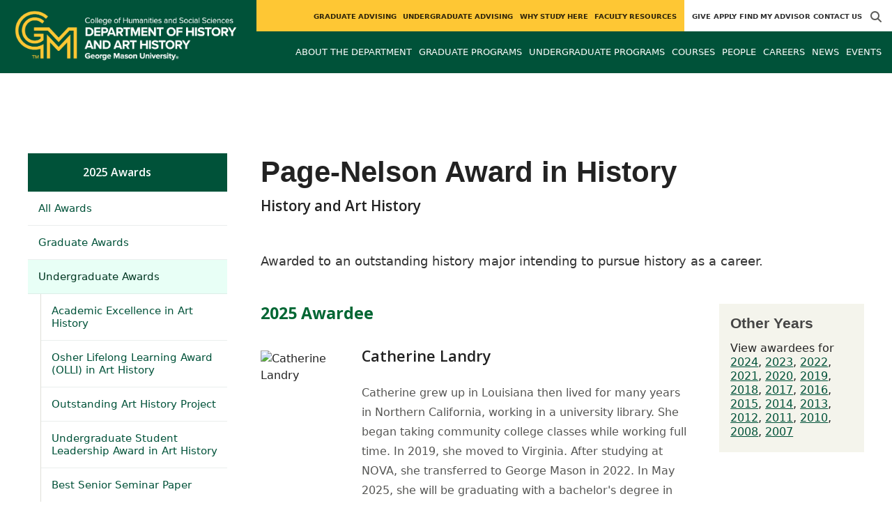

--- FILE ---
content_type: text/html; charset=utf-8
request_url: https://historyarthistory.gmu.edu/awards/5
body_size: 10147
content:
<!DOCTYPE HTML>
<html lang="en">
<head>

  <!--[if lt IE 10]>
  <script src="/assets/html5shiv-printshiv-1d0fe84e9c400d25226fbb100dfc491729804bad9d227815791397a772a6ccdc.js" asynch="true"></script>
  <![endif]-->
  <meta charset="utf-8" />
  <meta http-equiv="X-UA-Compatible" content="IE=edge">
  <!-- <meta http-equiv="X-UA-Compatible" content="IE=edge,chrome=1"> -->
  <meta name="viewport" content="width=device-width,initial-scale=1" />
  


  <link rel="apple-touch-icon" sizes="180x180" href="/apple-touch-icon.png">
  <link rel="icon" type="image/png" sizes="32x32" href="/favicon-32x32.png">
  <link rel="icon" type="image/png" sizes="16x16" href="/favicon-16x16.png">
  <meta name="msapplication-TileColor" content="#da532c">
  <meta name="theme-color" content="#ffffff">


  <!-- *** WEB FONTS *** -->
  <!--[if IE]>
  <link rel='preload' href='https://fonts.googleapis.com/css?family=Istok+Web' rel='stylesheet' as='font'>
  <link rel='preload' href='https://fonts.googleapis.com/css?family=Istok+Web:400italic' rel='stylesheet' as='font'>
  <link rel='preload' href='https://fonts.googleapis.com/css?family=Istok+Web:700' rel='stylesheet' as='font'>
  <link rel='preload' href='https://fonts.googleapis.com/css?family=Istok+Web:700italic' rel='stylesheet' as='font'>
  <![endif]-->

  <link rel="stylesheet" href="/assets/mason2024/application-5f815ddbcc0716290499bb761fe6f7fe8efa809306339fb85d5695ce74b0b19d.css" media="all" />
  <script type="importmap" data-turbo-track="reload">{
  "imports": {
    "application": "/assets/application-4b34addc893d2010defe97321368b6659ffb56145f2829c2b2c4cb0f5eaca21b.js",
    "@hotwired/turbo-rails": "/assets/turbo.min-41b4e28a9fe07bbbf2274d0ba9af26a87ff21f4fdb54a7978df9a6320decb39a.js",
    "@hotwired/stimulus": "/assets/stimulus.min-db071f6abc13bd6dcc6bb5e9ef6cb5b8ac23c9428c059f7e8d602325937dde40.js",
    "@hotwired/stimulus-loading": "/assets/stimulus-loading-9baa52ea3b2eb0f7e14ff9ae46eab356ff4331366fa1dbfe77cc1993bffd48e6.js",
    "bootstrap": "/assets/bootstrap.min-4a21b50fd84e03268f98bedab3c4e191c11e768f52d5eef40e5f824a6564bb19.js",
    "@popperjs/core": "/assets/popper-ad8a553b382f4f6b0a772106f9f399ebcf6cab360d1d8349ee26deeb79b88345.js",
    "admin_application": "/assets/admin_application-aef29384a4a8382c45f792034305dfea7e80546eb0e250a4390bd634185e7b90.js",
    "front_application": "/assets/front_application-0a3ee4b5236c03ebcc2385e290e93e87e17fd1cf486bcb6677b07b9297365fd4.js",
    "clipboard": "/assets/clipboard-12b5490ae96a15145495b9f677e20b8ad098476b49ac1a63582266879a0156e7.js",
    "controllers/application": "/assets/controllers/application-48e8b4d3dfcce7f7f8225f64dfd4717ff1874643325602d9eed09ad17b95cb76.js",
    "controllers/hello_controller": "/assets/controllers/hello_controller-5e545fa92cdc41ea2e6870cfbea018726fae4680ea0a8820832957dbdd46d65f.js",
    "controllers": "/assets/controllers/index-d3bed66b3a37b8fb69ca3314e202b85db13e3b837c8fb5657366f5aadec7c851.js",
    "controllers/search_form_controller": "/assets/controllers/search_form_controller-c1693f6957fe2a29d80628f0d4922eaa4a3043fda6921dc07ca2c1cbd8f0c87a.js",
    "controllers/submit_form_controller": "/assets/controllers/submit_form_controller-c7019c38316d3552c4c3f945bc52decc0b23d701d273cc673dc0c7b7945fe64d.js",
    "controllers/tinymce_controller": "/assets/controllers/tinymce_controller-aaad6dd41a32ba286cfeceb59ca8633f55f4cf7e72d3b43716c80405b33de93b.js"
  }
}</script>
<link rel="modulepreload" href="/assets/application-4b34addc893d2010defe97321368b6659ffb56145f2829c2b2c4cb0f5eaca21b.js">
<link rel="modulepreload" href="/assets/turbo.min-41b4e28a9fe07bbbf2274d0ba9af26a87ff21f4fdb54a7978df9a6320decb39a.js">
<link rel="modulepreload" href="/assets/stimulus.min-db071f6abc13bd6dcc6bb5e9ef6cb5b8ac23c9428c059f7e8d602325937dde40.js">
<link rel="modulepreload" href="/assets/stimulus-loading-9baa52ea3b2eb0f7e14ff9ae46eab356ff4331366fa1dbfe77cc1993bffd48e6.js">
<link rel="modulepreload" href="/assets/bootstrap.min-4a21b50fd84e03268f98bedab3c4e191c11e768f52d5eef40e5f824a6564bb19.js">
<link rel="modulepreload" href="/assets/popper-ad8a553b382f4f6b0a772106f9f399ebcf6cab360d1d8349ee26deeb79b88345.js">
<script src="/assets/es-module-shims.min-f39ec8b2348eca992283040893961fcedcce46c585c1c0071b7ee0f32dd56922.js" async="async" data-turbo-track="reload"></script>
<script type="module">import "application"</script>
  <script type="module">import "front_application"</script>

  <link rel="stylesheet" href="https://cdnjs.cloudflare.com/ajax/libs/OwlCarousel2/2.3.4/assets/owl.carousel.css" integrity="sha512-UTNP5BXLIptsaj5WdKFrkFov94lDx+eBvbKyoe1YAfjeRPC+gT5kyZ10kOHCfNZqEui1sxmqvodNUx3KbuYI/A==" crossorigin="anonymous" referrerpolicy="no-referrer" />

  <script defer src="https://cdnjs.cloudflare.com/ajax/libs/OwlCarousel2/2.3.4/owl.carousel.min.js" integrity="sha512-bPs7Ae6pVvhOSiIcyUClR7/q2OAsRiovw4vAkX+zJbw3ShAeeqezq50RIIcIURq7Oa20rW2n2q+fyXBNcU9lrw==" crossorigin="anonymous" referrerpolicy="no-referrer"></script>

    <!--Make sure this links to analytics-->
        <!-- Google Tag Manager GA4 -->
        <script>(function(w,d,s,l,i){w[l]=w[l]||[];w[l].push({'gtm.start':
                  new Date().getTime(),event:'gtm.js'});var f=d.getElementsByTagName(s)[0],
          j=d.createElement(s),dl=l!='dataLayer'?'&l='+l:'';j.async=true;j.src=
          'https://www.googletagmanager.com/gtm.js?id='+i+dl;f.parentNode.insertBefore(j,f);
        })(window,document,'script','dataLayer','GTM-KQSG4GF');</script>
        <!-- End Google Tag Manager -->

  <title>History and Art History | Page-Nelson Award in History</title>
    <link href="https://historyarthistory.gmu.edu/awards/5" rel="canonical" />
  <link rel="alternate" type="application/atom+xml" title="ATOM" href="/feed" />
  <meta property="fb:app_id" content="308196929201214" />
<meta property="fb:admins" content="545039898" />

<meta property="og:site_name" content="History and Art History" />
<meta property="og:url" content="https://historyarthistory.gmu.edu/awards/5" />
<meta property="og:type" content="article" />

<meta property="og:image" content="https://chss.gmu.edu/assets/plaza-statue-512x512-7ea5e31007262e764dec0cb5e6d9a1f04a165ad05aed2b33bd7db4e8ecacd807.png" />



  <meta name="apple-mobile-web-app-capable" content="yes">
</head>

<body id="historyarthistory">
        <!-- Google Tag Manager GA4 (noscript) -->
      <noscript><iframe src="https://www.googletagmanager.com/ns.html?id=GTM-KQSG4GF"
                        height="0" width="0" style="display:none;visibility:hidden"></iframe></noscript>
      <!-- End Google Tag Manager (noscript) -->

  <div id="cookies-eu-banner" style="display: none;">
  <div id="cookies-eu-text">We use cookies and similar technologies to improve your website experience and help us understand how you use our website. By continuing to use this website, you consent to the usage of cookies. Learn more about our <a href="https://www.gmu.edu/about-mason/internet-privacy" target="_blank" title="George Mason University Privacy Statement" class="cookies-eu-link">Privacy Statement</a> and <a href="https://www.gmu.edu/cookie-policy" target="_blank" title="George Mason University Cookie Policy" class="cookies-eu-link">Cookie Policy</a>.</div>
  <div id="cookies-eu-link-group">
    <button id="cookies-eu-accept">Agree</button>
    <button id="cookies-eu-reject">Decline Non-Essential Cookies</button>
  </div>
</div>
  

<header id="header-section">
  <nav class="home-nav">
    <div class="container-fluid">

      <div class="row style-group3">
        <div class="col-md-12 absu-nav-cont">
             <a class="navbar-brand" href="/" aria-label="Visit History and Art History homepage">
               <span class="logo-back">
                 <img alt="History and Art History Logo" class="brandlogo" src="/assets/logos/historyarthistory-tagline-cd9bb1709a567df232319c2ee88cd5574221cc1f26736bba33bc62c739f211a2.png" />
               </span>
             </a>
          <div id="myNav2" class="overlay2">
            <a class="closebtn2" onclick="closeNav2()" aria-label="close search">&times;</a>
            <div class="overlay-content2">
              <form method="get" action="/searches" role="search">
                <input class="mainsearch" type="text" placeholder="Search" name="searchFor" title="Enter search terms">
              </form>
            </div>
          </div>












        <div class="mobile-comp-container">
          <span class="hbuttonout2" onclick="openNav2()" aria-controls="myNav2"><i class="fa-solid fa-magnifying-glass hbuttons2"></i></span>
          <button id="mobile-burger" class="navbar-toggler" type="button" data-bs-toggle="" data-bs-target="#navbarSupportedContent" aria-controls="navbarSupportedContent" aria-expanded="false" aria-label="Toggle navigation three">
              <i class="fa-solid fa-bars"></i>
          </button>
        </div>
        </div>
          <div class="col-md-12 navbars-tog second-nav" aria-labelledby="audience Site Navigation">
        <ul class="utility-nav-sites">
          <li class="nav-item"><a class="donate nav-link" href="https://securemason.gmu.edu/s/1564/GID2/16/19-giving.aspx?sid=1564&amp;gid=2&amp;pgid=651&amp;cid=1709&amp;bledit=1&amp;sort=1&amp;dids=95.340.512.170&amp;appealcode=ISS07">Give</a></li>
          <li class="nav-item"><a class="nav-link" href="/apply">Apply</a></li>
          <li class="nav-item"><a class="nav-link" href="/advising-in-history-and-art-history">Find My Advisor</a></li>
          <li class="nav-item"><a class="nav-link" href="/contact">Contact Us</a></li>
          
          
            <li class="nav-item search-item2">
              <a class="hbuttonout nav-link" onclick="openNav2()"><i class="fa-solid fa-magnifying-glass hbuttons"></i></a>
            </li>
        </ul>
    <ul class="nav-list-ul">
      <li title="Graduate Advising" class="nav-item dropdown">
        <a class="nav-link dropdown-toggle" href="/graduate" role="button" aria-expanded="false">
          Graduate Advising
        </a>
        </li>
      <li title="Undergraduate Advising" class="nav-item dropdown">
        <a class="nav-link dropdown-toggle" href="/undergraduate" role="button" aria-expanded="false">
          Undergraduate Advising
        </a>
        </li>
      <li title="Why Study Here" class="nav-item dropdown">
        <a class="nav-link dropdown-toggle" href="/prospective" role="button" aria-expanded="false">
          Why Study Here
        </a>
        </li>
      <li title="Faculty Resources" class="nav-item dropdown">
        <a class="nav-link dropdown-toggle" href="/faculty" role="button" aria-expanded="false">
          Faculty Resources
        </a>
        </li>
    </ul>
  </div>

  <ul class="mobile_second-nav" aria-labelledby="audience ">
    <li title="Graduate Advising" class="mobile_menu_list_item">
        <a href="/graduate" class="mobile_menu_list_link">Graduate Advising</a>
    </li>
    <li title="Undergraduate Advising" class="mobile_menu_list_item">
        <a href="/undergraduate" class="mobile_menu_list_link">Undergraduate Advising</a>
    </li>
    <li title="Why Study Here" class="mobile_menu_list_item">
        <a href="/prospective" class="mobile_menu_list_link">Why Study Here</a>
    </li>
    <li title="Faculty Resources" class="mobile_menu_list_item">
        <a href="/faculty" class="mobile_menu_list_link">Faculty Resources</a>
    </li>
  </ul>

      

          <div class="col-md-12 navbars-tog first-nav" aria-labelledby="main Site Navigation">
    <ul class="nav-list-ul">
      <li title="About The Department" class="nav-item dropdown">
        <a class="nav-link dropdown-toggle" href="https://historyarthistory.gmu.edu/about" role="button" aria-expanded="false">
          About The Department
        </a>
          <ul class="dropdown-menu dropdown-menu-end">
                  <li>
                    <a class="dropdown-item" href="https://historyarthistory.gmu.edu/about/transforming-our-understanding-of-the-past">
                      Transforming our Understanding of the Past
                    </a>
                  </li>
                  <li>
                    <a class="dropdown-item" href="https://historyarthistory.gmu.edu/about/impacting-our-students">
                      Impacting our Students
                    </a>
                  </li>
                  <li>
                    <a class="dropdown-item" href="https://historyarthistory.gmu.edu/about/engaging-the-public">
                      Engaging the Public
                    </a>
                  </li>
          </ul>
        </li>
      <li title="Graduate Programs" class="nav-item dropdown">
        <a class="nav-link dropdown-toggle" href="https://historyarthistory.gmu.edu/graduate-programs" role="button" aria-expanded="false">
          Graduate Programs
        </a>
          <ul class="dropdown-menu dropdown-menu-end">
                  <li>
                    <a class="dropdown-item" href="http://historyarthistory.gmu.edu/programs/la-phd-hist">
                      PhD in History
                    </a>
                  </li>
                  <li>
                    <a class="dropdown-item" href="http://historyarthistory.gmu.edu/programs/la-ma-ah">
                      MA in Art History
                    </a>
                  </li>
                  <li>
                    <a class="dropdown-item" href="http://historyarthistory.gmu.edu/programs/la-ma-hist">
                      MA in History
                    </a>
                  </li>
                  <li>
                    <a class="dropdown-item" href="http://historyarthistory.gmu.edu/programs/la-ma-acel-ah">
                      Accelerated MA in Art History
                    </a>
                  </li>
                  <li>
                    <a class="dropdown-item" href="http://historyarthistory.gmu.edu/programs/la-ma-acel-hist">
                      Accelerated MA in History
                    </a>
                  </li>
                  <li>
                    <a class="dropdown-item" href="https://historyarthistory.gmu.edu/graduate-programs/dual-ma-art-history-and-arts-management">
                      Dual MA Art History and Arts Management
                    </a>
                  </li>
                  <li>
                    <a class="dropdown-item" href="/programs/LA-CERG-DPH">
                      Graduate Certificate in Digital Public Humanities
                    </a>
                  </li>
          </ul>
        </li>
      <li title="Undergraduate Programs" class="nav-item dropdown">
        <a class="nav-link dropdown-toggle" href="https://historyarthistory.gmu.edu/undergraduate-programs" role="button" aria-expanded="false">
          Undergraduate Programs
        </a>
          <ul class="dropdown-menu dropdown-menu-end">
                  <li>
                    <a class="dropdown-item" href="http://historyarthistory.gmu.edu/programs/la-ba-hist">
                      BA in History
                    </a>
                  </li>
                  <li>
                    <a class="dropdown-item" href="http://historyarthistory.gmu.edu/programs/la-ba-ah">
                      BA in Art History
                    </a>
                  </li>
                  <li>
                    <a class="dropdown-item" href="http://historyarthistory.gmu.edu/programs/la-minor-hist-hist">
                      Minor in History
                    </a>
                  </li>
                  <li>
                    <a class="dropdown-item" href="http://historyarthistory.gmu.edu/programs/la-minor-hist-arth">
                      Minor in Art History
                    </a>
                  </li>
                  <li>
                    <a class="dropdown-item" href="https://historyarthistory.gmu.edu/programs/la-minor-hist-ahma">
                      Minor in Ancient History and Mediterranean Archaeology
                    </a>
                  </li>
                  <li>
                    <a class="dropdown-item" href="/programs/la-minor-la-dgh">
                      Minor in Digital Humanities
                    </a>
                  </li>
                  <li>
                    <a class="dropdown-item" href="/programs/la-minor-hist-must">
                      Minor in Museum Studies
                    </a>
                  </li>
          </ul>
        </li>
      <li title="Courses" class="nav-item dropdown">
        <a class="nav-link dropdown-toggle" href="https://historyarthistory.gmu.edu/course_sections" role="button" aria-expanded="false">
          Courses
        </a>
          <ul class="dropdown-menu dropdown-menu-end">
                  <li>
                    <a class="dropdown-item" href="/course_sections?code=ARTH">
                      Art History
                    </a>
                  </li>
                  <li>
                    <a class="dropdown-item" href="/course_sections?code=HIST">
                      History
                    </a>
                  </li>
                  <li>
                    <a class="dropdown-item" href="https://historyarthistory.gmu.edu/digital-public-humanities">
                      Digital Public Humanities
                    </a>
                  </li>
          </ul>
        </li>
      <li title="People" class="nav-item dropdown">
        <a class="nav-link dropdown-toggle" href="/people/core_faculty" role="button" aria-expanded="false">
          People
        </a>
        </li>
      <li title="Careers" class="nav-item dropdown">
        <a class="nav-link dropdown-toggle" href="https://historyarthistory.gmu.edu/careers" role="button" aria-expanded="false">
          Careers
        </a>
          <ul class="dropdown-menu dropdown-menu-end">
                  <li>
                    <a class="dropdown-item" href="https://historyarthistory.gmu.edu/careers/history">
                      What Can I Do With a Degree in History?
                    </a>
                  </li>
                  <li>
                    <a class="dropdown-item" href="https://historyarthistory.gmu.edu/careers/art-history">
                      What Can I Do With a Degree in Art History?
                    </a>
                  </li>
                  <li>
                    <a class="dropdown-item" href="https://historyarthistory.gmu.edu/careers/what-can-i-do">
                      What Can I Do With a Degree in the Liberal Arts?
                    </a>
                  </li>
                  <li>
                    <a class="dropdown-item" href="https://historyarthistory.gmu.edu/careers/can-i-get-a-job">
                      Can I Get a Job?
                    </a>
                  </li>
                  <li>
                    <a class="dropdown-item" href="https://historyarthistory.gmu.edu/careers/where-do-our-students-work">
                      Where Do Our Students Work?
                    </a>
                  </li>
                  <li>
                    <a class="dropdown-item" href="https://historyarthistory.gmu.edu/undergraduate/career-and-internship-opportunities">
                      Internships
                    </a>
                  </li>
                  <li>
                    <a class="dropdown-item" href="/undergraduate/usingyourarthdegree">
                      Using Your ARTH Degree
                    </a>
                  </li>
                  <li>
                    <a class="dropdown-item" href="/undergraduate/usingyourhistdegree">
                      Using Your HIST Degree
                    </a>
                  </li>
          </ul>
        </li>
      <li title="News" class="nav-item dropdown">
        <a class="nav-link dropdown-toggle" href="https://historyarthistory.gmu.edu/articles" role="button" aria-expanded="false">
          News
        </a>
          <ul class="dropdown-menu dropdown-menu-end">
              <li><a class="dropdown-item" aria-label="Accolades Article Listing" href="/articles/category/accolades">Accolades</a></li>
              <li><a class="dropdown-item" aria-label="Alumni News Article Listing" href="/articles/category/alumni-news">Alumni News</a></li>
              <li><a class="dropdown-item" aria-label="Faculty Afoot Article Listing" href="/articles/category/faculty-afoot">Faculty Afoot</a></li>
              <li><a class="dropdown-item" aria-label="Headlines Article Listing" href="/articles/category/headlines">Headlines</a></li>
              <li><a class="dropdown-item" aria-label="In The Media Article Listing" href="/articles/category/in-the-media">In The Media</a></li>
              <li><a class="dropdown-item" aria-label="Newsletter Article Listing" href="/articles/category/community-digest">Newsletter</a></li>
              <li><a class="dropdown-item" aria-label="Publications Article Listing" href="/articles/category/publications">Publications</a></li>
              <li><a class="dropdown-item" aria-label="Student Spotlight Article Listing" href="/articles/category/student-spotlight">Student Spotlight</a></li>
          </ul>
        </li>
      <li title="Events" class="nav-item dropdown">
        <a class="nav-link dropdown-toggle" href="https://historyarthistory.gmu.edu/events" role="button" aria-expanded="false">
          Events
        </a>
          <ul class="dropdown-menu dropdown-menu-end">
            <li>
              <a class="dropdown-item" href="/events">All Upcoming</a>
            </li>
              <li><a class="dropdown-item" href="/events/past">Past Events</a></li>
              <li><a class="dropdown-item" href="/events/chss"><span>Events on Other Sites</span></a></li>
          </ul>
        </li>
    </ul>
  </div>

  <ul class="mobile_first-nav" aria-labelledby="main ">
    <li title="About The Department" class="mobile_menu_list_item">
        <div class="link_and_icon_cont">
          <a href="https://historyarthistory.gmu.edu/about" class="mobile_menu_list_link" style="display:block">About The Department</a>
          <i class="fa-solid fa-plus rotate"></i>
        </div>
        <ul class="mobile_submenu_list_cont">
              <li class="mobile_submenu_list_item">
                <a href="https://historyarthistory.gmu.edu/about/transforming-our-understanding-of-the-past" class="mobile_submenu_list_link">Transforming our Understanding of the Past</a>
              </li>
              <li class="mobile_submenu_list_item">
                <a href="https://historyarthistory.gmu.edu/about/impacting-our-students" class="mobile_submenu_list_link">Impacting our Students</a>
              </li>
              <li class="mobile_submenu_list_item">
                <a href="https://historyarthistory.gmu.edu/about/engaging-the-public" class="mobile_submenu_list_link">Engaging the Public</a>
              </li>
        </ul>
    </li>
    <li title="Graduate Programs" class="mobile_menu_list_item">
        <div class="link_and_icon_cont">
          <a href="https://historyarthistory.gmu.edu/graduate-programs" class="mobile_menu_list_link" style="display:block">Graduate Programs</a>
          <i class="fa-solid fa-plus rotate"></i>
        </div>
        <ul class="mobile_submenu_list_cont">
              <li class="mobile_submenu_list_item">
                <a href="http://historyarthistory.gmu.edu/programs/la-phd-hist" class="mobile_submenu_list_link">PhD in History</a>
              </li>
              <li class="mobile_submenu_list_item">
                <a href="http://historyarthistory.gmu.edu/programs/la-ma-ah" class="mobile_submenu_list_link">MA in Art History</a>
              </li>
              <li class="mobile_submenu_list_item">
                <a href="http://historyarthistory.gmu.edu/programs/la-ma-hist" class="mobile_submenu_list_link">MA in History</a>
              </li>
              <li class="mobile_submenu_list_item">
                <a href="http://historyarthistory.gmu.edu/programs/la-ma-acel-ah" class="mobile_submenu_list_link">Accelerated MA in Art History</a>
              </li>
              <li class="mobile_submenu_list_item">
                <a href="http://historyarthistory.gmu.edu/programs/la-ma-acel-hist" class="mobile_submenu_list_link">Accelerated MA in History</a>
              </li>
              <li class="mobile_submenu_list_item">
                <a href="https://historyarthistory.gmu.edu/graduate-programs/dual-ma-art-history-and-arts-management" class="mobile_submenu_list_link">Dual MA Art History and Arts Management</a>
              </li>
              <li class="mobile_submenu_list_item">
                <a href="/programs/LA-CERG-DPH" class="mobile_submenu_list_link">Graduate Certificate in Digital Public Humanities</a>
              </li>
        </ul>
    </li>
    <li title="Undergraduate Programs" class="mobile_menu_list_item">
        <div class="link_and_icon_cont">
          <a href="https://historyarthistory.gmu.edu/undergraduate-programs" class="mobile_menu_list_link" style="display:block">Undergraduate Programs</a>
          <i class="fa-solid fa-plus rotate"></i>
        </div>
        <ul class="mobile_submenu_list_cont">
              <li class="mobile_submenu_list_item">
                <a href="http://historyarthistory.gmu.edu/programs/la-ba-hist" class="mobile_submenu_list_link">BA in History</a>
              </li>
              <li class="mobile_submenu_list_item">
                <a href="http://historyarthistory.gmu.edu/programs/la-ba-ah" class="mobile_submenu_list_link">BA in Art History</a>
              </li>
              <li class="mobile_submenu_list_item">
                <a href="http://historyarthistory.gmu.edu/programs/la-minor-hist-hist" class="mobile_submenu_list_link">Minor in History</a>
              </li>
              <li class="mobile_submenu_list_item">
                <a href="http://historyarthistory.gmu.edu/programs/la-minor-hist-arth" class="mobile_submenu_list_link">Minor in Art History</a>
              </li>
              <li class="mobile_submenu_list_item">
                <a href="https://historyarthistory.gmu.edu/programs/la-minor-hist-ahma" class="mobile_submenu_list_link">Minor in Ancient History and Mediterranean Archaeology</a>
              </li>
              <li class="mobile_submenu_list_item">
                <a href="/programs/la-minor-la-dgh" class="mobile_submenu_list_link">Minor in Digital Humanities</a>
              </li>
              <li class="mobile_submenu_list_item">
                <a href="/programs/la-minor-hist-must" class="mobile_submenu_list_link">Minor in Museum Studies</a>
              </li>
        </ul>
    </li>
    <li title="Courses" class="mobile_menu_list_item">
        <div class="link_and_icon_cont">
          <a href="https://historyarthistory.gmu.edu/course_sections" class="mobile_menu_list_link" style="display:block">Courses</a>
          <i class="fa-solid fa-plus rotate"></i>
        </div>
        <ul class="mobile_submenu_list_cont">
              <li class="mobile_submenu_list_item">
                <a href="/course_sections?code=ARTH" class="mobile_submenu_list_link">Art History</a>
              </li>
              <li class="mobile_submenu_list_item">
                <a href="/course_sections?code=HIST" class="mobile_submenu_list_link">History</a>
              </li>
              <li class="mobile_submenu_list_item">
                <a href="https://historyarthistory.gmu.edu/digital-public-humanities" class="mobile_submenu_list_link">Digital Public Humanities</a>
              </li>
        </ul>
    </li>
    <li title="People" class="mobile_menu_list_item">
        <a href="/people/core_faculty" class="mobile_menu_list_link">People</a>
    </li>
    <li title="Careers" class="mobile_menu_list_item">
        <div class="link_and_icon_cont">
          <a href="https://historyarthistory.gmu.edu/careers" class="mobile_menu_list_link" style="display:block">Careers</a>
          <i class="fa-solid fa-plus rotate"></i>
        </div>
        <ul class="mobile_submenu_list_cont">
              <li class="mobile_submenu_list_item">
                <a href="https://historyarthistory.gmu.edu/careers/history" class="mobile_submenu_list_link">What Can I Do With a Degree in History?</a>
              </li>
              <li class="mobile_submenu_list_item">
                <a href="https://historyarthistory.gmu.edu/careers/art-history" class="mobile_submenu_list_link">What Can I Do With a Degree in Art History?</a>
              </li>
              <li class="mobile_submenu_list_item">
                <a href="https://historyarthistory.gmu.edu/careers/what-can-i-do" class="mobile_submenu_list_link">What Can I Do With a Degree in the Liberal Arts?</a>
              </li>
              <li class="mobile_submenu_list_item">
                <a href="https://historyarthistory.gmu.edu/careers/can-i-get-a-job" class="mobile_submenu_list_link">Can I Get a Job?</a>
              </li>
              <li class="mobile_submenu_list_item">
                <a href="https://historyarthistory.gmu.edu/careers/where-do-our-students-work" class="mobile_submenu_list_link">Where Do Our Students Work?</a>
              </li>
              <li class="mobile_submenu_list_item">
                <a href="https://historyarthistory.gmu.edu/undergraduate/career-and-internship-opportunities" class="mobile_submenu_list_link">Internships</a>
              </li>
              <li class="mobile_submenu_list_item">
                <a href="/undergraduate/usingyourarthdegree" class="mobile_submenu_list_link">Using Your ARTH Degree</a>
              </li>
              <li class="mobile_submenu_list_item">
                <a href="/undergraduate/usingyourhistdegree" class="mobile_submenu_list_link">Using Your HIST Degree</a>
              </li>
        </ul>
    </li>
    <li title="News" class="mobile_menu_list_item">
        <a href="https://historyarthistory.gmu.edu/articles" class="mobile_menu_list_link">News</a>
    </li>
    <li title="Events" class="mobile_menu_list_item">
        <a href="https://historyarthistory.gmu.edu/events" class="mobile_menu_list_link">Events</a>
    </li>
  </ul>

      

        <div class="col-md-12 navbars-tog third-nav">


        </div>
      </div>
    </div>
  </nav>
</header>
  <div id="mySidenav" class="sidenav">
    <button class="close-btn closebtn" id="closeBtn">&times;</button>
    <div class="mobile_menu_list">
        <div class="col-md-12 navbars-tog first-nav" aria-labelledby="main Site Navigation">
    <ul class="nav-list-ul">
      <li title="About The Department" class="nav-item dropdown">
        <a class="nav-link dropdown-toggle" href="https://historyarthistory.gmu.edu/about" role="button" aria-expanded="false">
          About The Department
        </a>
          <ul class="dropdown-menu dropdown-menu-end">
                  <li>
                    <a class="dropdown-item" href="https://historyarthistory.gmu.edu/about/transforming-our-understanding-of-the-past">
                      Transforming our Understanding of the Past
                    </a>
                  </li>
                  <li>
                    <a class="dropdown-item" href="https://historyarthistory.gmu.edu/about/impacting-our-students">
                      Impacting our Students
                    </a>
                  </li>
                  <li>
                    <a class="dropdown-item" href="https://historyarthistory.gmu.edu/about/engaging-the-public">
                      Engaging the Public
                    </a>
                  </li>
          </ul>
        </li>
      <li title="Graduate Programs" class="nav-item dropdown">
        <a class="nav-link dropdown-toggle" href="https://historyarthistory.gmu.edu/graduate-programs" role="button" aria-expanded="false">
          Graduate Programs
        </a>
          <ul class="dropdown-menu dropdown-menu-end">
                  <li>
                    <a class="dropdown-item" href="http://historyarthistory.gmu.edu/programs/la-phd-hist">
                      PhD in History
                    </a>
                  </li>
                  <li>
                    <a class="dropdown-item" href="http://historyarthistory.gmu.edu/programs/la-ma-ah">
                      MA in Art History
                    </a>
                  </li>
                  <li>
                    <a class="dropdown-item" href="http://historyarthistory.gmu.edu/programs/la-ma-hist">
                      MA in History
                    </a>
                  </li>
                  <li>
                    <a class="dropdown-item" href="http://historyarthistory.gmu.edu/programs/la-ma-acel-ah">
                      Accelerated MA in Art History
                    </a>
                  </li>
                  <li>
                    <a class="dropdown-item" href="http://historyarthistory.gmu.edu/programs/la-ma-acel-hist">
                      Accelerated MA in History
                    </a>
                  </li>
                  <li>
                    <a class="dropdown-item" href="https://historyarthistory.gmu.edu/graduate-programs/dual-ma-art-history-and-arts-management">
                      Dual MA Art History and Arts Management
                    </a>
                  </li>
                  <li>
                    <a class="dropdown-item" href="/programs/LA-CERG-DPH">
                      Graduate Certificate in Digital Public Humanities
                    </a>
                  </li>
          </ul>
        </li>
      <li title="Undergraduate Programs" class="nav-item dropdown">
        <a class="nav-link dropdown-toggle" href="https://historyarthistory.gmu.edu/undergraduate-programs" role="button" aria-expanded="false">
          Undergraduate Programs
        </a>
          <ul class="dropdown-menu dropdown-menu-end">
                  <li>
                    <a class="dropdown-item" href="http://historyarthistory.gmu.edu/programs/la-ba-hist">
                      BA in History
                    </a>
                  </li>
                  <li>
                    <a class="dropdown-item" href="http://historyarthistory.gmu.edu/programs/la-ba-ah">
                      BA in Art History
                    </a>
                  </li>
                  <li>
                    <a class="dropdown-item" href="http://historyarthistory.gmu.edu/programs/la-minor-hist-hist">
                      Minor in History
                    </a>
                  </li>
                  <li>
                    <a class="dropdown-item" href="http://historyarthistory.gmu.edu/programs/la-minor-hist-arth">
                      Minor in Art History
                    </a>
                  </li>
                  <li>
                    <a class="dropdown-item" href="https://historyarthistory.gmu.edu/programs/la-minor-hist-ahma">
                      Minor in Ancient History and Mediterranean Archaeology
                    </a>
                  </li>
                  <li>
                    <a class="dropdown-item" href="/programs/la-minor-la-dgh">
                      Minor in Digital Humanities
                    </a>
                  </li>
                  <li>
                    <a class="dropdown-item" href="/programs/la-minor-hist-must">
                      Minor in Museum Studies
                    </a>
                  </li>
          </ul>
        </li>
      <li title="Courses" class="nav-item dropdown">
        <a class="nav-link dropdown-toggle" href="https://historyarthistory.gmu.edu/course_sections" role="button" aria-expanded="false">
          Courses
        </a>
          <ul class="dropdown-menu dropdown-menu-end">
                  <li>
                    <a class="dropdown-item" href="/course_sections?code=ARTH">
                      Art History
                    </a>
                  </li>
                  <li>
                    <a class="dropdown-item" href="/course_sections?code=HIST">
                      History
                    </a>
                  </li>
                  <li>
                    <a class="dropdown-item" href="https://historyarthistory.gmu.edu/digital-public-humanities">
                      Digital Public Humanities
                    </a>
                  </li>
          </ul>
        </li>
      <li title="People" class="nav-item dropdown">
        <a class="nav-link dropdown-toggle" href="/people/core_faculty" role="button" aria-expanded="false">
          People
        </a>
        </li>
      <li title="Careers" class="nav-item dropdown">
        <a class="nav-link dropdown-toggle" href="https://historyarthistory.gmu.edu/careers" role="button" aria-expanded="false">
          Careers
        </a>
          <ul class="dropdown-menu dropdown-menu-end">
                  <li>
                    <a class="dropdown-item" href="https://historyarthistory.gmu.edu/careers/history">
                      What Can I Do With a Degree in History?
                    </a>
                  </li>
                  <li>
                    <a class="dropdown-item" href="https://historyarthistory.gmu.edu/careers/art-history">
                      What Can I Do With a Degree in Art History?
                    </a>
                  </li>
                  <li>
                    <a class="dropdown-item" href="https://historyarthistory.gmu.edu/careers/what-can-i-do">
                      What Can I Do With a Degree in the Liberal Arts?
                    </a>
                  </li>
                  <li>
                    <a class="dropdown-item" href="https://historyarthistory.gmu.edu/careers/can-i-get-a-job">
                      Can I Get a Job?
                    </a>
                  </li>
                  <li>
                    <a class="dropdown-item" href="https://historyarthistory.gmu.edu/careers/where-do-our-students-work">
                      Where Do Our Students Work?
                    </a>
                  </li>
                  <li>
                    <a class="dropdown-item" href="https://historyarthistory.gmu.edu/undergraduate/career-and-internship-opportunities">
                      Internships
                    </a>
                  </li>
                  <li>
                    <a class="dropdown-item" href="/undergraduate/usingyourarthdegree">
                      Using Your ARTH Degree
                    </a>
                  </li>
                  <li>
                    <a class="dropdown-item" href="/undergraduate/usingyourhistdegree">
                      Using Your HIST Degree
                    </a>
                  </li>
          </ul>
        </li>
      <li title="News" class="nav-item dropdown">
        <a class="nav-link dropdown-toggle" href="https://historyarthistory.gmu.edu/articles" role="button" aria-expanded="false">
          News
        </a>
          <ul class="dropdown-menu dropdown-menu-end">
              <li><a class="dropdown-item" aria-label="Accolades Article Listing" href="/articles/category/accolades">Accolades</a></li>
              <li><a class="dropdown-item" aria-label="Alumni News Article Listing" href="/articles/category/alumni-news">Alumni News</a></li>
              <li><a class="dropdown-item" aria-label="Faculty Afoot Article Listing" href="/articles/category/faculty-afoot">Faculty Afoot</a></li>
              <li><a class="dropdown-item" aria-label="Headlines Article Listing" href="/articles/category/headlines">Headlines</a></li>
              <li><a class="dropdown-item" aria-label="In The Media Article Listing" href="/articles/category/in-the-media">In The Media</a></li>
              <li><a class="dropdown-item" aria-label="Newsletter Article Listing" href="/articles/category/community-digest">Newsletter</a></li>
              <li><a class="dropdown-item" aria-label="Publications Article Listing" href="/articles/category/publications">Publications</a></li>
              <li><a class="dropdown-item" aria-label="Student Spotlight Article Listing" href="/articles/category/student-spotlight">Student Spotlight</a></li>
          </ul>
        </li>
      <li title="Events" class="nav-item dropdown">
        <a class="nav-link dropdown-toggle" href="https://historyarthistory.gmu.edu/events" role="button" aria-expanded="false">
          Events
        </a>
          <ul class="dropdown-menu dropdown-menu-end">
            <li>
              <a class="dropdown-item" href="/events">All Upcoming</a>
            </li>
              <li><a class="dropdown-item" href="/events/past">Past Events</a></li>
              <li><a class="dropdown-item" href="/events/chss"><span>Events on Other Sites</span></a></li>
          </ul>
        </li>
    </ul>
  </div>

  <ul class="mobile_first-nav" aria-labelledby="main ">
    <li title="About The Department" class="mobile_menu_list_item">
        <div class="link_and_icon_cont">
          <a href="https://historyarthistory.gmu.edu/about" class="mobile_menu_list_link" style="display:block">About The Department</a>
          <i class="fa-solid fa-plus rotate"></i>
        </div>
        <ul class="mobile_submenu_list_cont">
              <li class="mobile_submenu_list_item">
                <a href="https://historyarthistory.gmu.edu/about/transforming-our-understanding-of-the-past" class="mobile_submenu_list_link">Transforming our Understanding of the Past</a>
              </li>
              <li class="mobile_submenu_list_item">
                <a href="https://historyarthistory.gmu.edu/about/impacting-our-students" class="mobile_submenu_list_link">Impacting our Students</a>
              </li>
              <li class="mobile_submenu_list_item">
                <a href="https://historyarthistory.gmu.edu/about/engaging-the-public" class="mobile_submenu_list_link">Engaging the Public</a>
              </li>
        </ul>
    </li>
    <li title="Graduate Programs" class="mobile_menu_list_item">
        <div class="link_and_icon_cont">
          <a href="https://historyarthistory.gmu.edu/graduate-programs" class="mobile_menu_list_link" style="display:block">Graduate Programs</a>
          <i class="fa-solid fa-plus rotate"></i>
        </div>
        <ul class="mobile_submenu_list_cont">
              <li class="mobile_submenu_list_item">
                <a href="http://historyarthistory.gmu.edu/programs/la-phd-hist" class="mobile_submenu_list_link">PhD in History</a>
              </li>
              <li class="mobile_submenu_list_item">
                <a href="http://historyarthistory.gmu.edu/programs/la-ma-ah" class="mobile_submenu_list_link">MA in Art History</a>
              </li>
              <li class="mobile_submenu_list_item">
                <a href="http://historyarthistory.gmu.edu/programs/la-ma-hist" class="mobile_submenu_list_link">MA in History</a>
              </li>
              <li class="mobile_submenu_list_item">
                <a href="http://historyarthistory.gmu.edu/programs/la-ma-acel-ah" class="mobile_submenu_list_link">Accelerated MA in Art History</a>
              </li>
              <li class="mobile_submenu_list_item">
                <a href="http://historyarthistory.gmu.edu/programs/la-ma-acel-hist" class="mobile_submenu_list_link">Accelerated MA in History</a>
              </li>
              <li class="mobile_submenu_list_item">
                <a href="https://historyarthistory.gmu.edu/graduate-programs/dual-ma-art-history-and-arts-management" class="mobile_submenu_list_link">Dual MA Art History and Arts Management</a>
              </li>
              <li class="mobile_submenu_list_item">
                <a href="/programs/LA-CERG-DPH" class="mobile_submenu_list_link">Graduate Certificate in Digital Public Humanities</a>
              </li>
        </ul>
    </li>
    <li title="Undergraduate Programs" class="mobile_menu_list_item">
        <div class="link_and_icon_cont">
          <a href="https://historyarthistory.gmu.edu/undergraduate-programs" class="mobile_menu_list_link" style="display:block">Undergraduate Programs</a>
          <i class="fa-solid fa-plus rotate"></i>
        </div>
        <ul class="mobile_submenu_list_cont">
              <li class="mobile_submenu_list_item">
                <a href="http://historyarthistory.gmu.edu/programs/la-ba-hist" class="mobile_submenu_list_link">BA in History</a>
              </li>
              <li class="mobile_submenu_list_item">
                <a href="http://historyarthistory.gmu.edu/programs/la-ba-ah" class="mobile_submenu_list_link">BA in Art History</a>
              </li>
              <li class="mobile_submenu_list_item">
                <a href="http://historyarthistory.gmu.edu/programs/la-minor-hist-hist" class="mobile_submenu_list_link">Minor in History</a>
              </li>
              <li class="mobile_submenu_list_item">
                <a href="http://historyarthistory.gmu.edu/programs/la-minor-hist-arth" class="mobile_submenu_list_link">Minor in Art History</a>
              </li>
              <li class="mobile_submenu_list_item">
                <a href="https://historyarthistory.gmu.edu/programs/la-minor-hist-ahma" class="mobile_submenu_list_link">Minor in Ancient History and Mediterranean Archaeology</a>
              </li>
              <li class="mobile_submenu_list_item">
                <a href="/programs/la-minor-la-dgh" class="mobile_submenu_list_link">Minor in Digital Humanities</a>
              </li>
              <li class="mobile_submenu_list_item">
                <a href="/programs/la-minor-hist-must" class="mobile_submenu_list_link">Minor in Museum Studies</a>
              </li>
        </ul>
    </li>
    <li title="Courses" class="mobile_menu_list_item">
        <div class="link_and_icon_cont">
          <a href="https://historyarthistory.gmu.edu/course_sections" class="mobile_menu_list_link" style="display:block">Courses</a>
          <i class="fa-solid fa-plus rotate"></i>
        </div>
        <ul class="mobile_submenu_list_cont">
              <li class="mobile_submenu_list_item">
                <a href="/course_sections?code=ARTH" class="mobile_submenu_list_link">Art History</a>
              </li>
              <li class="mobile_submenu_list_item">
                <a href="/course_sections?code=HIST" class="mobile_submenu_list_link">History</a>
              </li>
              <li class="mobile_submenu_list_item">
                <a href="https://historyarthistory.gmu.edu/digital-public-humanities" class="mobile_submenu_list_link">Digital Public Humanities</a>
              </li>
        </ul>
    </li>
    <li title="People" class="mobile_menu_list_item">
        <a href="/people/core_faculty" class="mobile_menu_list_link">People</a>
    </li>
    <li title="Careers" class="mobile_menu_list_item">
        <div class="link_and_icon_cont">
          <a href="https://historyarthistory.gmu.edu/careers" class="mobile_menu_list_link" style="display:block">Careers</a>
          <i class="fa-solid fa-plus rotate"></i>
        </div>
        <ul class="mobile_submenu_list_cont">
              <li class="mobile_submenu_list_item">
                <a href="https://historyarthistory.gmu.edu/careers/history" class="mobile_submenu_list_link">What Can I Do With a Degree in History?</a>
              </li>
              <li class="mobile_submenu_list_item">
                <a href="https://historyarthistory.gmu.edu/careers/art-history" class="mobile_submenu_list_link">What Can I Do With a Degree in Art History?</a>
              </li>
              <li class="mobile_submenu_list_item">
                <a href="https://historyarthistory.gmu.edu/careers/what-can-i-do" class="mobile_submenu_list_link">What Can I Do With a Degree in the Liberal Arts?</a>
              </li>
              <li class="mobile_submenu_list_item">
                <a href="https://historyarthistory.gmu.edu/careers/can-i-get-a-job" class="mobile_submenu_list_link">Can I Get a Job?</a>
              </li>
              <li class="mobile_submenu_list_item">
                <a href="https://historyarthistory.gmu.edu/careers/where-do-our-students-work" class="mobile_submenu_list_link">Where Do Our Students Work?</a>
              </li>
              <li class="mobile_submenu_list_item">
                <a href="https://historyarthistory.gmu.edu/undergraduate/career-and-internship-opportunities" class="mobile_submenu_list_link">Internships</a>
              </li>
              <li class="mobile_submenu_list_item">
                <a href="/undergraduate/usingyourarthdegree" class="mobile_submenu_list_link">Using Your ARTH Degree</a>
              </li>
              <li class="mobile_submenu_list_item">
                <a href="/undergraduate/usingyourhistdegree" class="mobile_submenu_list_link">Using Your HIST Degree</a>
              </li>
        </ul>
    </li>
    <li title="News" class="mobile_menu_list_item">
        <a href="https://historyarthistory.gmu.edu/articles" class="mobile_menu_list_link">News</a>
    </li>
    <li title="Events" class="mobile_menu_list_item">
        <a href="https://historyarthistory.gmu.edu/events" class="mobile_menu_list_link">Events</a>
    </li>
  </ul>

      

        <div class="col-md-12 navbars-tog second-nav" aria-labelledby="audience Site Navigation">
        <ul class="utility-nav-sites">
          <li class="nav-item"><a class="donate nav-link" href="https://securemason.gmu.edu/s/1564/GID2/16/19-giving.aspx?sid=1564&amp;gid=2&amp;pgid=651&amp;cid=1709&amp;bledit=1&amp;sort=1&amp;dids=95.340.512.170&amp;appealcode=ISS07">Give</a></li>
          <li class="nav-item"><a class="nav-link" href="/apply">Apply</a></li>
          <li class="nav-item"><a class="nav-link" href="/advising-in-history-and-art-history">Find My Advisor</a></li>
          <li class="nav-item"><a class="nav-link" href="/contact">Contact Us</a></li>
          
          
            <li class="nav-item search-item2">
              <a class="hbuttonout nav-link" onclick="openNav2()"><i class="fa-solid fa-magnifying-glass hbuttons"></i></a>
            </li>
        </ul>
    <ul class="nav-list-ul">
      <li title="Graduate Advising" class="nav-item dropdown">
        <a class="nav-link dropdown-toggle" href="/graduate" role="button" aria-expanded="false">
          Graduate Advising
        </a>
        </li>
      <li title="Undergraduate Advising" class="nav-item dropdown">
        <a class="nav-link dropdown-toggle" href="/undergraduate" role="button" aria-expanded="false">
          Undergraduate Advising
        </a>
        </li>
      <li title="Why Study Here" class="nav-item dropdown">
        <a class="nav-link dropdown-toggle" href="/prospective" role="button" aria-expanded="false">
          Why Study Here
        </a>
        </li>
      <li title="Faculty Resources" class="nav-item dropdown">
        <a class="nav-link dropdown-toggle" href="/faculty" role="button" aria-expanded="false">
          Faculty Resources
        </a>
        </li>
    </ul>
  </div>

  <ul class="mobile_second-nav" aria-labelledby="audience ">
    <li title="Graduate Advising" class="mobile_menu_list_item">
        <a href="/graduate" class="mobile_menu_list_link">Graduate Advising</a>
    </li>
    <li title="Undergraduate Advising" class="mobile_menu_list_item">
        <a href="/undergraduate" class="mobile_menu_list_link">Undergraduate Advising</a>
    </li>
    <li title="Why Study Here" class="mobile_menu_list_item">
        <a href="/prospective" class="mobile_menu_list_link">Why Study Here</a>
    </li>
    <li title="Faculty Resources" class="mobile_menu_list_item">
        <a href="/faculty" class="mobile_menu_list_link">Faculty Resources</a>
    </li>
  </ul>

      

      <ul class="mobile_menu_list_utility">
        <li class="nav-item"><a class="donate nav-link" href="https://securemason.gmu.edu/s/1564/GID2/16/19-giving.aspx?sid=1564&amp;gid=2&amp;pgid=651&amp;cid=1709&amp;bledit=1&amp;sort=1&amp;dids=95.340.512.170&amp;appealcode=ISS07">Give</a></li>
        <li class="nav-item"><a class="nav-link" href="/apply">Apply</a></li>
        <li class="nav-item"><a class="nav-link" href="/advising-in-history-and-art-history">Find My Advisor</a></li>
        <li class="nav-item"><a class="nav-link" href="/contact">Contact Us</a></li>
        
      </ul>
    </div>
  </div>

      <div class="main-container" id="top-container">
        <div class="wrapper clearfix" role="main">
           
          <section id="mainContent">
	
	<nav id="section-nav">

  <div>
    <a class="tab" href="/awards?year=2025">2025 Awards</a>

    <button class="btn sidenav_button" type="button" data-bs-toggle="collapse" data-bs-target="#sidenav" aria-expanded="false" aria-controls="sidenav" aria-label="toggle-sidenav">
      <i class="fa-solid fa-chevron-down rotate2"></i>
    </button>
  </div>


  <div class="collapse" id="collapse_sidenav">
    <ul id="article-type" class="adaptive-nav">
      <li class="tab">
        <a class="sidebar_link" href="/awards?year=2025"><span>All Awards</span></a>
      </li>
        <li class="tab">
          <a class="sidebar_link" href="/awards?classification=graduate&amp;year=2025"><span>Graduate Awards</span></a>
          <ul class="sub_sidenav_ul">
              <li class="tab">
                <a href="/awards/171?year=2025"><span>Evelyn Pugh Memorial Graduate Endowed Fellowship</span></a>
              </li>
              <li class="tab">
                <a href="/awards/375?year=2025"><span>Joseph and Dorothy Censer Graduate Endowed Fellowship </span></a>
              </li>
              <li class="tab">
                <a href="/awards/184?year=2025"><span>Josephine Pacheco Award for Best History M.A. Research Paper</span></a>
              </li>
              <li class="tab">
                <a href="/awards/374?year=2025"><span>Kurt Andrew Dodd Endowed Scholarship in History </span></a>
              </li>
              <li class="tab">
                <a href="/awards/71?year=2025"><span>Randy Beth Clarke Endowed Fellowship in U.S. History </span></a>
              </li>
              <li class="tab">
                <a href="/awards/190?year=2025"><span>Rudolph and Louise Fishel Endowed Scholarship</span></a>
              </li>
              <li class="tab">
                <a href="/awards/160?year=2025"><span>C. W. Bright Pixel Prize for Best History and New Media Project</span></a>
              </li>
              <li class="tab">
                <a href="/awards/449?year=2025"><span>Academic Excellence in Art History</span></a>
              </li>
              <li class="tab">
                <a href="/awards/200?year=2025"><span>Outstanding Art History Project</span></a>
              </li>
              <li class="tab">
                <a href="/awards/448?year=2025"><span>Art History Graduate Student Leadership Award </span></a>
              </li>
              <li class="tab">
                <a href="/awards/532?year=2025"><span>Historic City of Fairfax Scholarship Fund</span></a>
              </li>
              <li class="tab">
                <a href="/awards/569?year=2025"><span>Friends of Historic Huntley Award</span></a>
              </li>
          </ul>
        </li>
        <li class="tab active">
          <a class="sidebar_link" href="/awards?classification=undergraduate&amp;year=2025"><span>Undergraduate Awards</span></a>
          <ul class="sub_sidenav_ul">
              <li class="subnav sub_sidenav_li">
                <a href="/awards/1?year=2025"><span>Academic Excellence in Art History</span></a>
              </li>
              <li class="subnav sub_sidenav_li">
                <a href="/awards/43?year=2025"><span>Osher Lifelong Learning Award  (OLLI) in Art History</span></a>
              </li>
              <li class="subnav sub_sidenav_li">
                <a href="/awards/173?year=2025"><span>Outstanding Art History Project</span></a>
              </li>
              <li class="subnav sub_sidenav_li">
                <a href="/awards/279?year=2025"><span>Undergraduate Student Leadership Award in Art History</span></a>
              </li>
              <li class="subnav sub_sidenav_li">
                <a href="/awards/238?year=2025"><span>Best Senior Seminar Paper </span></a>
              </li>
              <li class="subnav sub_sidenav_li">
                <a href="/awards/179?year=2025"><span>Charles and Polly Webber American History Endowed Scholarship</span></a>
              </li>
              <li class="subnav sub_sidenav_li">
                <a href="/awards/178?year=2025"><span>Donald R. Barr Memorial Endowed Scholarship</span></a>
              </li>
              <li class="subnav sub_sidenav_li">
                <a href="/awards/505?year=2025"><span>Gary and Eleanor Shumaker Endowed Scholarship for a High School History Instructor/Scholar</span></a>
              </li>
              <li class="subnav sub_sidenav_li">
                <a href="/awards/373?year=2025"><span>George Mason Memorial Society Endowed Scholarship</span></a>
              </li>
              <li class="subnav active sub_sidenav_li">
                <a href="/awards/5?year=2025"><span>Page-Nelson Award in History</span></a>
              </li>
              <li class="subnav sub_sidenav_li">
                <a href="/awards/187?year=2025"><span>Osher Lifelong Learning Award (OLLI)</span></a>
              </li>
              <li class="subnav sub_sidenav_li">
                <a href="/awards/582?year=2025"><span>Outstanding Public and Digital History Project Award</span></a>
              </li>
              <li class="subnav sub_sidenav_li">
                <a href="/awards/197?year=2025"><span>Robert K. Hedrick, Jr. and Walter F. Huxley Endowed Scholarship</span></a>
              </li>
              <li class="subnav sub_sidenav_li">
                <a href="/awards/616?year=2025"><span>Sandman and Stearns Achievement Scholarship in History</span></a>
              </li>
          </ul>
        </li>
        <li class="tab">
          <a class="sidebar_link" href="/awards?classification=alumni&amp;year=2025"><span>Alumni Awards</span></a>
          <ul class="sub_sidenav_ul">
              <li class="subnav sub_sidenav_li">
                <a href="/awards/601?year=2025"><span>Outstanding Alum Award </span></a>
              </li>
          </ul>
        </li>
        <li class="tab">
          <a class="sidebar_link" href="/awards?classification=additional&amp;year=2025"><span>Additional Awards</span></a>
          <ul class="sub_sidenav_ul">
              <li class="subnav sub_sidenav_li">
                <a href="/awards/580?year=2025"><span>Alan & Gwen Nelson Lifetime Student Award</span></a>
              </li>
          </ul>
        </li>
    </ul>
  </div>
</nav>

	<div class="zoneContentArea" id="containerZoneContentArea" >
    <h1 class="award-page-title">
    	Page-Nelson Award in History
			<span class="award-site-subtitle">History and Art History</span>
		</h1>

		<div class="award-desc"><p>Awarded to an outstanding history major intending to pursue history as a career.</p></div>
		

		<div class="awards-wrapper">
			<div class="awardees-container">
	<h3 class="awardees-year">2025 Awardee</h3>
	
		<div class="awardee-profile">
			<figure class="awardee-headshot">
  <img alt="Catherine Landry" width="150" src="//d101vc9winf8ln.cloudfront.net/awardee_images/9341/cropped/Catherine_G_Landry.JPG?1745602995" />
</figure>
			<h2 class="awardee-name">Catherine Landry</h2>
			
			
			<div class="awardee-bio">
				<div><p>Catherine grew up in Louisiana then lived for many years in Northern California, working in a university library. She began taking community college classes while working full time. In 2019, she moved to Virginia. After studying at NOVA, she transferred to George Mason in 2022. In May 2025, she will be graduating with a bachelor's degree in history, with a minor in early childhood education for diverse learners. After graduation, she will be attending Old Dominion University, seeking a master&rsquo;s degree in library and information studies, with the goal of becoming a children&rsquo;s librarian. &nbsp;&nbsp;</p></div>
				
			</div>
		</div>
</div>

		</div>

			<aside id="sidebar" class="award-sidebar">
				<section class="zone2Bottom">
					

						<h2>Other Years</h2>
						<p>View awardees for
							<a title="view 2024 awardees" href="?year=2024">2024</a>, 
							<a title="view 2023 awardees" href="?year=2023">2023</a>, 
							<a title="view 2022 awardees" href="?year=2022">2022</a>, 
							<a title="view 2021 awardees" href="?year=2021">2021</a>, 
							<a title="view 2020 awardees" href="?year=2020">2020</a>, 
							<a title="view 2019 awardees" href="?year=2019">2019</a>, 
							<a title="view 2018 awardees" href="?year=2018">2018</a>, 
							<a title="view 2017 awardees" href="?year=2017">2017</a>, 
							<a title="view 2016 awardees" href="?year=2016">2016</a>, 
							<a title="view 2015 awardees" href="?year=2015">2015</a>, 
							<a title="view 2014 awardees" href="?year=2014">2014</a>, 
							<a title="view 2013 awardees" href="?year=2013">2013</a>, 
							<a title="view 2012 awardees" href="?year=2012">2012</a>, 
							<a title="view 2011 awardees" href="?year=2011">2011</a>, 
							<a title="view 2010 awardees" href="?year=2010">2010</a>, 
							<a title="view 2008 awardees" href="?year=2008">2008</a>, 
							<a title="view 2007 awardees" href="?year=2007">2007</a>
						</p>
				</section>
			</aside>

		<style type="text/css" media="screen">

  .printfriendly a img  {
    margin: 0 0 0 -4px !important;
    margin-right: 6px !important;
    display:inline-block;
    box-shadow: none;
    -webkit-box-shadow: none;
    -moz-box-shadow: none;
  }
</style>

<div>
  
</div>

	</div>
	
</section>
        </div> <!-- end .wrapper from home.html -->
      </div> <!-- end #main-container from home.html -->



<footer id="footer-section">
  <div class="container">
  <!-- Middle first row -->
  <div class="row middle-row">
      <div class="col-lg-6">
        <div class="footer-branding">
            <div class="chss">
              <a href="https://chss.gmu.edu" aria-label="College of Humanities and Social Sciences homepage">
                <img alt="College of Humanities and Social Sciences Logo" src="/assets/logos/chss-logo-2024-d27216dba60b058e2dbe9cb7f2f7dea30eeaa497c45c13bbdba5dd3d43d92ebd.png" />
              </a>
            </div>
          <hr style="width: 56%;">
          <div class="branding-titles">
  <p class="brdnftr">
    <a href="https://historyarthistory.gmu.edu">
      <i class="fa-solid fa-house-chimney footer-site-icon"></i>
      History and Art History
    </a>
<!--      <a href="">-->
<!--        <i class="fa-solid fa- footer-site-icon"></i>-->
<!--      </a>-->
<!--      <a href="">-->
<!--        <i class="fa-solid fa- footer-site-icon"></i>-->
<!--      </a>-->
<!--      <a href="">-->
<!--        <i class="fa-solid fa- footer-site-icon"></i>-->
<!--      </a>-->
  </p>
  <p class="brdnftr locftr">
    <i class="fa-solid fa-location-dot locationgmu footer-site-icon"></i>
    4400 University Drive, 3G1<br>
    Fairfax, VA 22030
  </p>
</div>
        </div>

        <ul class="footer-social-media">
		<li>
			<a href="http://www.x.com/histarthgmu" aria-label="X link"><i class="fa-brands fa-x-twitter footer-social-media-icon" aria-hidden="true" title="View us on X"></i></a>
		</li>
		<li>
			<a href="https://www.linkedin.com/company/department-of-history-and-art-history-at-george-mason-university" aria-label="linkedin link"><i class="fa-brands fa-linkedin footer-social-media-icon" aria-hidden="true" title="View us on LinkedIn"></i></a>
		</li>
		<li>
			<a href="http://www.instagram.com/masonarthistory" aria-label="instagram link"><i class="fa-brands fa-instagram footer-social-media-icon" aria-hidden="true" title="View us on instagram"></i></a>
		</li>
</ul>


    </div>
    <div class="col-lg-6">
      <div class="row seccolftr">
          <div class="col-lg-6">
              <div>
                <p class="footer-list-title">Contact us</p>
                <ul class="footer-list">
                    <li>
                      <a href="https://www.gmu.edu/campus-maps"><i class="fa-solid fa-location-dot footer-list-item-icon"></i>Horizon Hall, Room 3200<br></a>
                    </li>
                    <li>
                     <a href="tel:+1-703-993-1250"><i class='fa-solid fa-phone footer-list-item-icon' role='presentation'></i>+1-703-993-1250</a>                    </li>
                    <li>
                      <a href="tel:+1-703-993-1251"><i class='fa-solid fa-fax footer-list-item-icon' role='presentation'></i>+1-703-993-1251</a>                    </li>
                    <li>
                      <a href="mailto: histarth@gmu.edu"><i class="fa-solid fa-envelope footer-list-item-icon" role='presentation'></i>histarth@gmu.edu</a>
                    </li>
                </ul>
              </div>
        </div>
        <div class="col-lg-6">
          <div>
              <p class="footer-list-title">Quick Links</p>
              <ul class="footer-list">
                <li class="nav-item"><a class="nav-link" href="/apply"><i class="fa-solid fa-pen-to-square footer-list-item-icon"></i>Apply</a></li>
                  <li class="nav-item"><a class="donate nav-link" href="https://securemason.gmu.edu/s/1564/GID2/16/19-giving.aspx?sid=1564&amp;gid=2&amp;pgid=651&amp;cid=1709&amp;bledit=1&amp;sort=1&amp;dids=95.340.512.170&amp;appealcode=ISS07"><i class='fa-solid fa-hand-holding-hand footer-list-item-icon'></i>Give</a></li>
                <li class="nav-item"><a class="nav-link" href="https://www.gmu.edu/admissions-aid/request-information"><i class='fa-solid fa-circle-info footer-list-item-icon'></i>Request Info</a></li>
                <li>
                  <a href="https://www.gmu.edu" aria-label="Visit the George Mason University homepage"><i class="fa-solid fa-globe footer-list-item-icon"></i>gmu.edu</a>
                </li>
              </ul>
          </div>
        </div>
      </div>
    </div>
  </div>
  <!-- Middle second row "search" -->
    <div class="row">
      <div class="col-lg-12">
        <form method="get" action="/searches" class="searchForm">
          <div class="footer-search">
            <input type="text" name="searchFor" placeholder="Search" size="12" maxlength="150" value="" class="searchbox footer-searchbox" title="Enter search terms" />
          </div>
        </form>
      </div>
    </div>
  
  <!-- Horizontal line separator -->
  <hr>
  <div class="row">
    <p class="copyright">©&nbsp;Copyright 2026 <a href="https://www.gmu.edu" aria-label="Visit the George Mason University homepage" target="_blank">George Mason University</a>. All Rights Reserved. <a href="https://www.gmu.edu/about-mason/internet-privacy" target="_blank">Privacy Statement</a> | <a href="https://accessibility.gmu.edu/" target="_blank">Accessibility</a></p>
  </div>
</div>

</footer>
<script src="/assets/theme2024/theme-01a92ef7c52198069135bcea68940d98cc5938ae2f4dd820482e94116175d5e3.js"></script>

  <script>
      new CookiesEuBanner(function () {

      }, true);
  </script>
  <style>
    @import url(https://fonts.googleapis.com/css?family=Roboto+Slab:400,700,300);
    @import url(https://fonts.googleapis.com/css?family=Open+Sans:300,300italic,400,400italic,600,600italic,700,700italic|Istok+Web:400,700,400italic,700italic);
  </style>
</body>
</html>

